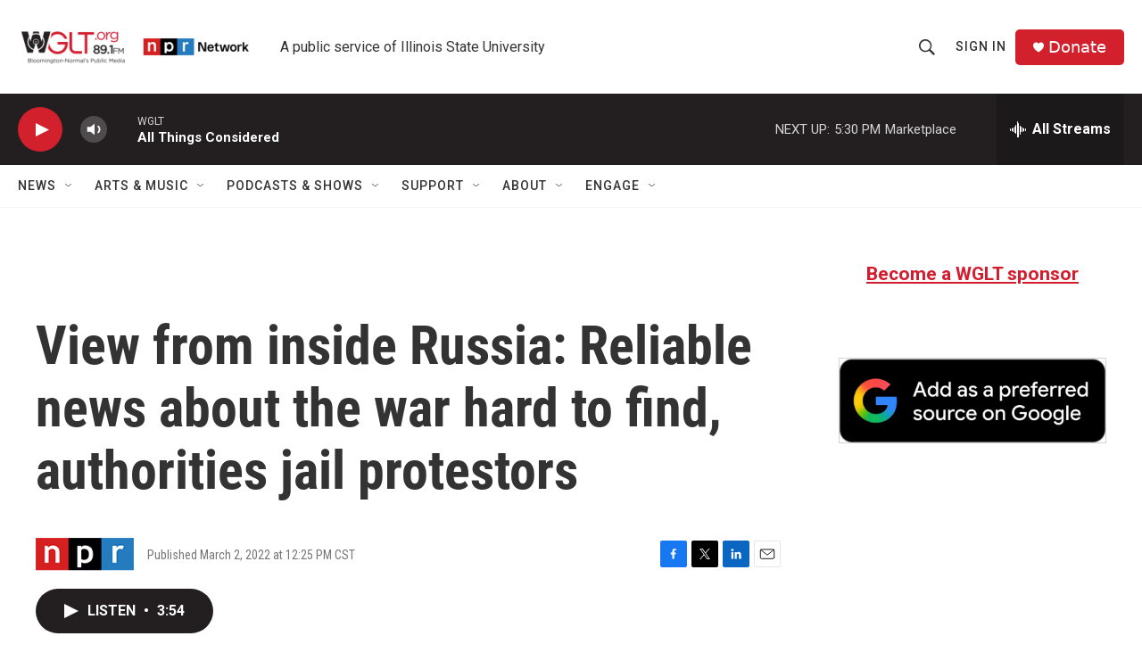

--- FILE ---
content_type: text/html; charset=utf-8
request_url: https://www.google.com/recaptcha/api2/aframe
body_size: 268
content:
<!DOCTYPE HTML><html><head><meta http-equiv="content-type" content="text/html; charset=UTF-8"></head><body><script nonce="zgZQvg2-rhZ9ZXPCgTqvEg">/** Anti-fraud and anti-abuse applications only. See google.com/recaptcha */ try{var clients={'sodar':'https://pagead2.googlesyndication.com/pagead/sodar?'};window.addEventListener("message",function(a){try{if(a.source===window.parent){var b=JSON.parse(a.data);var c=clients[b['id']];if(c){var d=document.createElement('img');d.src=c+b['params']+'&rc='+(localStorage.getItem("rc::a")?sessionStorage.getItem("rc::b"):"");window.document.body.appendChild(d);sessionStorage.setItem("rc::e",parseInt(sessionStorage.getItem("rc::e")||0)+1);localStorage.setItem("rc::h",'1768604467177');}}}catch(b){}});window.parent.postMessage("_grecaptcha_ready", "*");}catch(b){}</script></body></html>